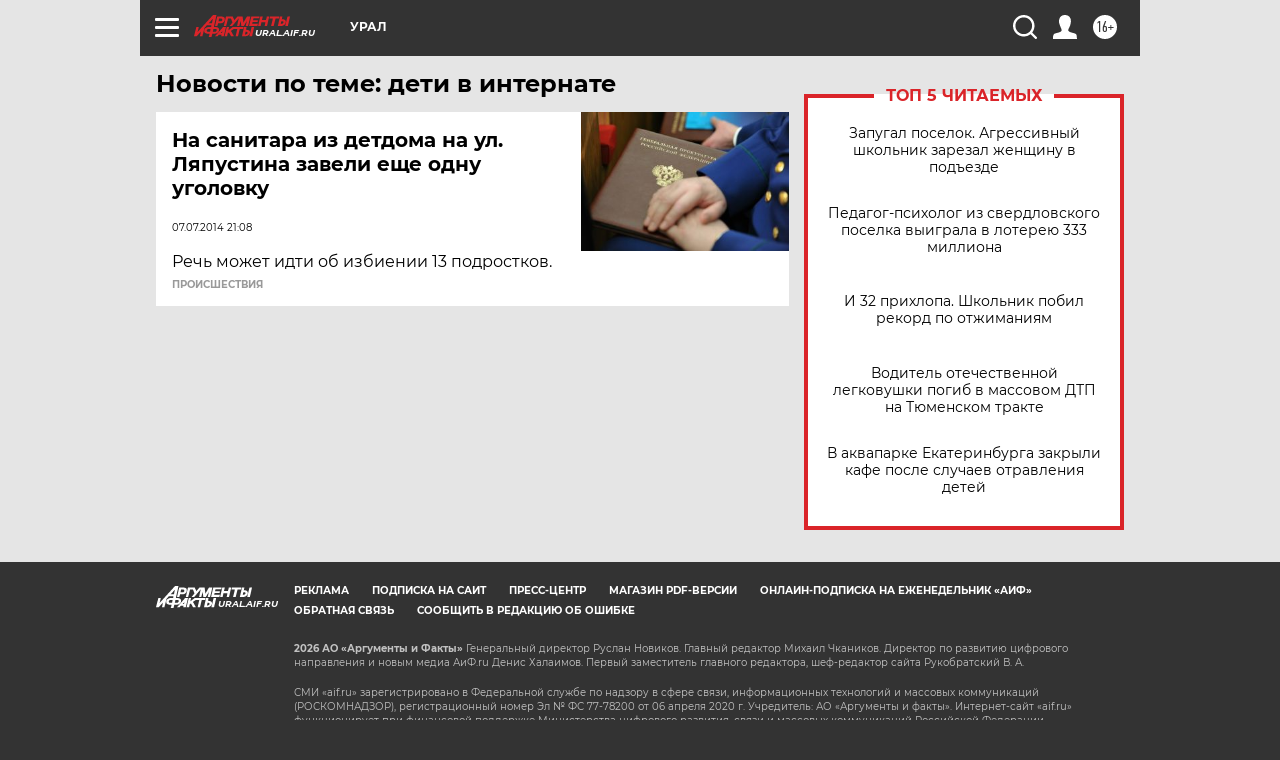

--- FILE ---
content_type: text/html
request_url: https://tns-counter.ru/nc01a**R%3Eundefined*aif_ru/ru/UTF-8/tmsec=aif_ru/887786007***
body_size: -72
content:
E1057701696FE067X1768939623:E1057701696FE067X1768939623